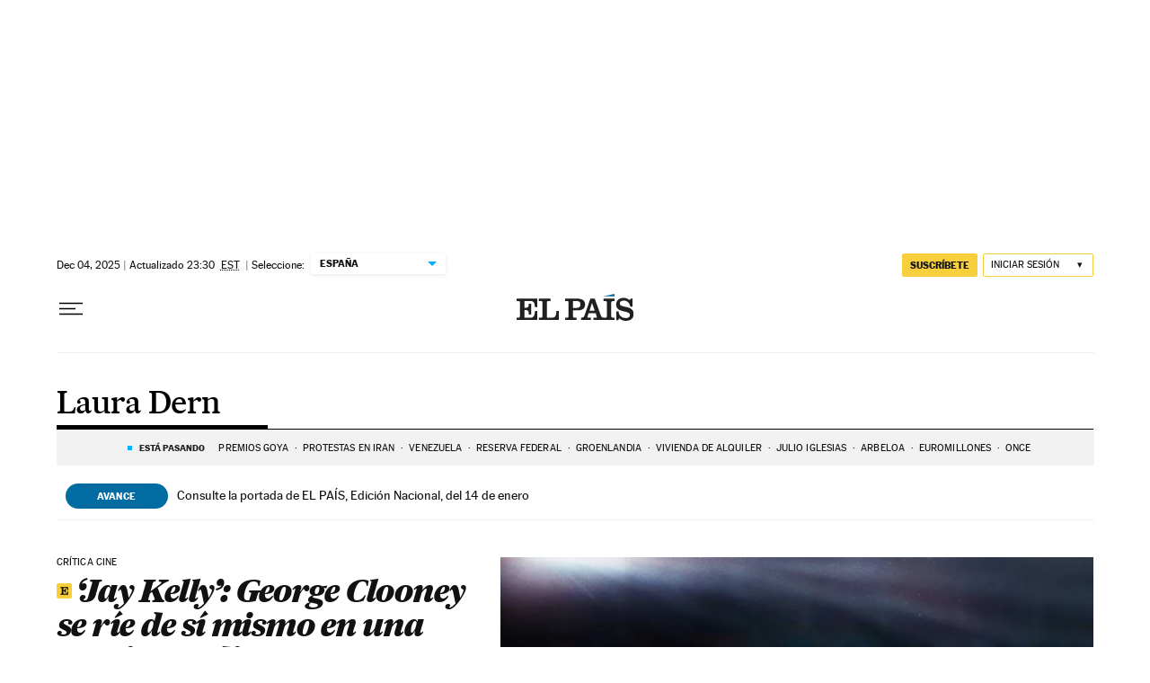

--- FILE ---
content_type: application/javascript; charset=utf-8
request_url: https://fundingchoicesmessages.google.com/f/AGSKWxWKE6zST3cRCleOr-h2V9i6CVb-UCZzKixrci4fhUiNgETpJTw2TZ8l2VIpdASbtr2gcGzmMnTs1diCi1s96BcXt0JvQFEyWoPGbQDSnN80XzSyDB36GkVnd8BTmrtzjQXjW0R_YGvOGdmF7if7FH_NqPMnb4x6dV1247vB61MSSuki33bVAk8YBJfe/_/matomyads300X250./adsensets./pledgead..win/ads//generated/key.js?
body_size: -1292
content:
window['da824086-9545-459f-b4d4-520248d1a990'] = true;